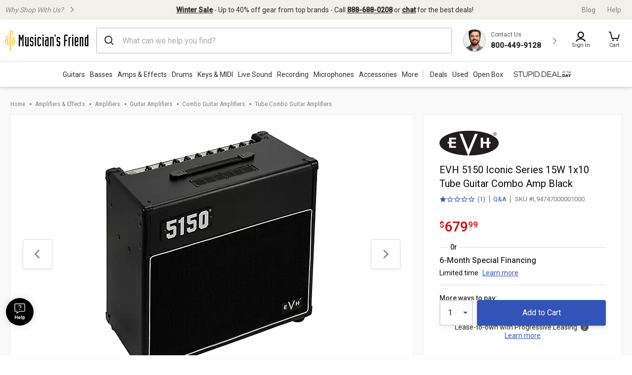

--- FILE ---
content_type: text/javascript;charset=UTF-8
request_url: https://media.musiciansfriend.com/is/image/MMGS7/L94747000001000_MEDIA_SET_NS?req=set,json
body_size: 3
content:
/*jsonp*/s7jsonResponse({"set":{"pv":"1.0","type":"media_set","n":"MMGS7/L94747000001000_MEDIA_SET_NS","item":[{"i":{"n":"MMGS7/L94747000001000_IMAGE_00"},"s":{"n":"MMGS7/L94747000001000_IMAGE_00"},"dx":"1901","dy":"2200","iv":"e1hQN0"},{"i":{"n":"MMGS7/L94747000001000_IMAGE_01"},"s":{"n":"MMGS7/L94747000001000_IMAGE_01"},"dx":"2200","dy":"2117","iv":"ii8QB1"},{"i":{"n":"MMGS7/L94747000001000_IMAGE_02"},"s":{"n":"MMGS7/L94747000001000_IMAGE_02"},"dx":"2200","dy":"2100","iv":"yY9QF2"},{"i":{"n":"MMGS7/L94747000001000_IMAGE_03"},"s":{"n":"MMGS7/L94747000001000_IMAGE_03"},"dx":"2200","dy":"1176","iv":"0YQQH3"},{"i":{"n":"MMGS7/L94747000001000_IMAGE_04"},"s":{"n":"MMGS7/L94747000001000_IMAGE_04"},"dx":"2140","dy":"2200","iv":"ij8R33"}]}},"");

--- FILE ---
content_type: application/x-javascript
request_url: https://assets.adobedtm.com/2f28ff4a58dd/c258a7d75a15/f9aefea3976a/RCd9aadcbefacb40c68d32945837e7d83a-source.min.js
body_size: 361
content:
// For license information, see `https://assets.adobedtm.com/2f28ff4a58dd/c258a7d75a15/f9aefea3976a/RCd9aadcbefacb40c68d32945837e7d83a-source.js`.
_satellite.__registerScript('https://assets.adobedtm.com/2f28ff4a58dd/c258a7d75a15/f9aefea3976a/RCd9aadcbefacb40c68d32945837e7d83a-source.min.js', "\n<!-- Criteo Product Tag -->\n<script type=\"text/javascript\">\n  window.criteo_q = window.criteo_q || [];\n  var deviceType = /iPad/.test(navigator.userAgent) ? \"t\" : /Mobile|iP(hone|od)|Android|BlackBerry|IEMobile|Silk/.test(navigator.userAgent) ? \"m\" : \"d\";\n  const productID = GCI.digitalData.product.enterpriseSkuId;\n  const zip = GCI.digitalData.profileZipcode;\n  window.criteo_q.push(\n    { event: \"setAccount\", account: 3794},\n    { event: \"setEmail\", email: _satellite.getVar('Hashed Email')},\n    //{ event: \"setEmail\", email: \"##SHA256-hashed Email Address of User##\", hash_method: \"sha256\" },\n    //{ event: \"setEmail\", email: \"##MD5-hashed Email Address of User##\", hash_method: \"md5\" },\n    { event: \"setSiteType\", type: deviceType},\n    { event: \"setZipcode\", zipcode: zip },\n    { event: \"viewItem\", item: productID }\n  );\n</script>\n<!-- END Criteo Product Tag -->");

--- FILE ---
content_type: application/x-javascript
request_url: https://assets.adobedtm.com/2f28ff4a58dd/c258a7d75a15/f9aefea3976a/RCe3ffef1f7cd24d78a6c458ca594cc898-source.min.js
body_size: 417
content:
// For license information, see `https://assets.adobedtm.com/2f28ff4a58dd/c258a7d75a15/f9aefea3976a/RCe3ffef1f7cd24d78a6c458ca594cc898-source.js`.
_satellite.__registerScript('https://assets.adobedtm.com/2f28ff4a58dd/c258a7d75a15/f9aefea3976a/RCe3ffef1f7cd24d78a6c458ca594cc898-source.min.js', "var breadcrumb=[_satellite.getVar(\"page: Category\"),_satellite.getVar(\"page: Sub Category\"),_satellite.getVar(\"page: Sub Category 2\"),_satellite.getVar(\"page: Sub Category 3\"),_satellite.getVar(\"page: Sub Category 4\"),_satellite.getVar(\"page: Sub Category 5\")];const ptJoined=_satellite.getVar(\"page: page type from html\").split(\" \").join(\"_\");if(\"stupid_deal_of_the_day\"!==ptJoined&&\"shopping_cart\"!==ptJoined&&\"home\"!==ptJoined){window.monetateQ=window.monetateQ||[],window.monetateQ.push([\"setPageType\",ptJoined]),\"\"!==_satellite.getVar(\"page: Category\")&&(window.monetateQ.push([\"addBreadcrumbs\",breadcrumb.filter((e=>e.length>1))]),monetateQ.push([\"setCustomVariables\",[{name:\"breadcrumb\",value:breadcrumb.filter((e=>e.length>1))}]]));const e=dataLayer?._state?.userChangeFacet?.products,t=[];e&&(e.forEach((e=>{t.push({productId:e.displaySku.substring(0,6)})})),window.monetateQ.push([\"addProducts\",t])),\"/search\"==document.location.pathname&&window.monetateQ.push([\"addSearch\",{searchTerm:_satellite.getVar(\"search:search term\"),searchType:\"site\"}]),window.customCategory||window.monetateQ.push([\"trackData\"])}");